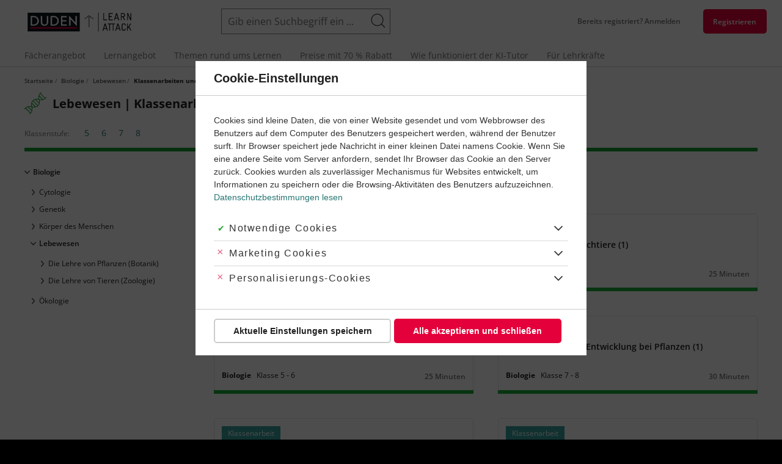

--- FILE ---
content_type: text/css
request_url: https://cdn.learnattack.de/sites/default/files/css/css_VUDY06vgHsIPvB7TyV3fnoiIi2c4s-DWEy9tFhONTHk.css
body_size: -31
content:
@media (min-width:1025px){.uk-navbar-left\@i,.uk-navbar-center\@i,.uk-navbar-right\@i{flex:0 1 auto}.uk-navbar-left[hidden],.uk-navbar-left.uk-hidden,.uk-navbar-center[hidden],.uk-navbar-center.uk-hidden,.uk-navbar-right[hidden],.uk-navbar-right.uk-hidden,.uk-navbar-left\@i[hidden],.uk-navbar-left\@i.uk-hidden,.uk-navbar-center\@i[hidden],.uk-navbar-center\@i.uk-hidden,.uk-navbar-right\@i[hidden],.uk-navbar-right\@i.uk-hidden{display:flex !important}.uk-navbar-center\@i{align-self:center}.uk-navbar-center\@i .views-exposed-form{width:100%}.uk-navbar-container>.uk-container .uk-navbar-center\@i{margin-right:auto;margin-left:auto}.uk-navbar-container>.uk-container .uk-navbar-right\@i{margin-left:auto}.uk-navbar-item-search::before{display:none}}


--- FILE ---
content_type: text/css
request_url: https://cdn.learnattack.de/sites/default/files/css/css_AnM9J0xkbzHrC8ExmeYlxruU4e82NaaFl4JnYEBeFDM.css
body_size: -118
content:
@media (min-width:640px){.ui-dialog.ui-widget.ui-widget-content:not(.ui-draggable):not(.ui-dialog-off-canvas):not(.fullsize){top:100px !important}}@media (min-width:640px){.ui-dialog .ui-dialog-buttonset .button:not(.uk-width-1-1){display:inline-block;margin-right:0.336em !important;width:auto}}
